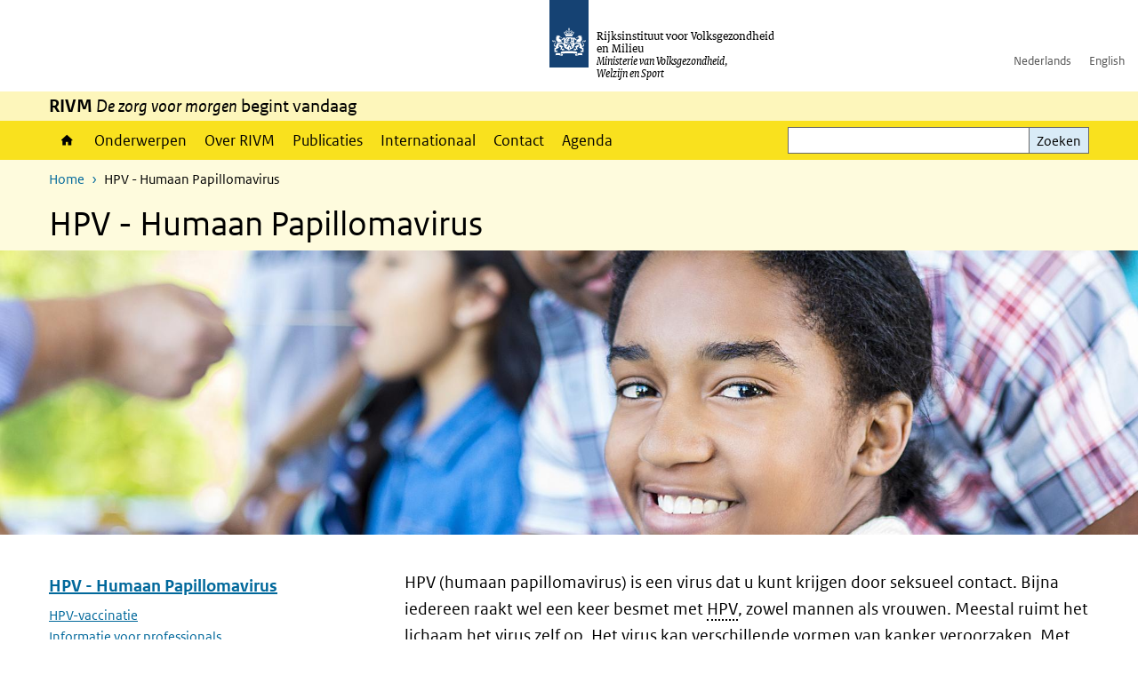

--- FILE ---
content_type: text/html; charset=UTF-8
request_url: https://www.rivm.nl/hpv-humaan-papillomavirus
body_size: 22050
content:
<!DOCTYPE html>
<html lang="nl" dir="ltr">
  <head>
    <meta charset="utf-8" />
<meta name="description" content="HPV (humaan papillomavirus) is een virus dat u kunt krijgen door seksueel contact. Bijna iedereen raakt wel een keer besmet met HPV humaan papillomavirus (humaan papillomavirus), zowel mannen als vrouwen." />
<link rel="apple-touch-icon" sizes="180x180" href="/themes/custom/sdv_theme/favicon_180x180.png" />
<meta name="twitter:card" content="summary_large_image" />
<meta name="twitter:description" content="HPV (humaan papillomavirus) is een virus dat u kunt krijgen door seksueel contact. Bijna iedereen raakt wel een keer besmet met HPV humaan papillomavirus (humaan papillomavirus), zowel mannen als vrouwen." />
<meta name="msapplication-tileimage" content="/themes/custom/sdv_theme/favicon.png" />
<meta name="MobileOptimized" content="width" />
<meta name="HandheldFriendly" content="true" />
<meta name="viewport" content="width=device-width, initial-scale=1.0" />
<meta http-equiv="x-ua-compatible" content="ie=edge" />
<link rel="icon" href="/themes/custom/sdv_theme/favicon.ico" type="image/vnd.microsoft.icon" />
<link rel="alternate" hreflang="nl" href="https://www.rivm.nl/hpv-humaan-papillomavirus" />
<link rel="canonical" href="https://www.rivm.nl/hpv-humaan-papillomavirus" />
<link rel="shortlink" href="https://www.rivm.nl/node/91971" />

    <title>HPV - Humaan Papillomavirus | RIVM</title>
    <link rel="stylesheet" media="all" href="/sites/default/files/css/css_CrKqLCSTsIlkJS_IlYK3KSBQICWKRSpGJUS1oWJSrN0.css?delta=0&amp;language=nl&amp;theme=sdv_theme&amp;include=eJxNjdEKgzAMRX-o2E8q0YaZmpouaab9-8mYbC8XzoHDnUW6dYWWlMpmq5NZp8JxILMcYRHFmNUb8AQFzoBnZ9q3230xlKejjuSUwLssUhtjx_gPoYHC47pa7a5_ZvK9-cxkK-ZgwzrWOINheFFGSVp7rJgJGsNAvSweFj87VcnO-AbQHFAe" />
<link rel="stylesheet" media="all" href="/sites/default/files/css/css_5rK5saDZL2FhbIZ5Ah1zIAeL65tPthuEQy3c1X4TWeQ.css?delta=1&amp;language=nl&amp;theme=sdv_theme&amp;include=eJxNjdEKgzAMRX-o2E8q0YaZmpouaab9-8mYbC8XzoHDnUW6dYWWlMpmq5NZp8JxILMcYRHFmNUb8AQFzoBnZ9q3230xlKejjuSUwLssUhtjx_gPoYHC47pa7a5_ZvK9-cxkK-ZgwzrWOINheFFGSVp7rJgJGsNAvSweFj87VcnO-AbQHFAe" />
<link rel="stylesheet" media="print" href="/sites/default/files/css/css_uCkJK9CuQvszaudM5lWHYA0K2hntavvubKzbevb3tJY.css?delta=2&amp;language=nl&amp;theme=sdv_theme&amp;include=eJxNjdEKgzAMRX-o2E8q0YaZmpouaab9-8mYbC8XzoHDnUW6dYWWlMpmq5NZp8JxILMcYRHFmNUb8AQFzoBnZ9q3230xlKejjuSUwLssUhtjx_gPoYHC47pa7a5_ZvK9-cxkK-ZgwzrWOINheFFGSVp7rJgJGsNAvSweFj87VcnO-AbQHFAe" />

    <script src="/themes/custom/bootstrap_rijkshuisstijl/js/jquery.min.js?v=3.7.1"></script>

  </head>
  <body>
  <a id="back-to-top-focus" tabindex="-1"></a>
  <nav id="skipnav" class="skipnav list-group">
    <a href="#main-title" class="sr-only sr-only-focusable list-group-item-info">Overslaan en naar de inhoud gaan</a>
    <a href="#navbar-main" class="sr-only sr-only-focusable list-group-item-info">Direct naar de hoofdnavigatie</a>
  </nav>
    <script type="text/javascript">
// <![CDATA[
(function(window, document, dataLayerName, id) {
window[dataLayerName]=window[dataLayerName]||[],window[dataLayerName].push({start:(new Date).getTime(),event:"stg.start"});var scripts=document.getElementsByTagName('script')[0],tags=document.createElement('script');
function stgCreateCookie(a,b,c){var d="";if(c){var e=new Date;e.setTime(e.getTime()+24*c*60*60*1e3),d="; expires="+e.toUTCString();f=""}document.cookie=a+"="+b+d+f+"; path=/"}
var isStgDebug=(window.location.href.match("stg_debug")||document.cookie.match("stg_debug"))&&!window.location.href.match("stg_disable_debug");stgCreateCookie("stg_debug",isStgDebug?1:"",isStgDebug?14:-1);
var qP=[];dataLayerName!=="dataLayer"&&qP.push("data_layer_name="+dataLayerName);isStgDebug&&qP.push("stg_debug");var qPString=qP.length>0?("?"+qP.join("&")):"";
tags.async=!0,tags.src="https://statistiek.rijksoverheid.nl/containers/"+id+".js"+qPString,scripts.parentNode.insertBefore(tags,scripts);
!function(a,n,i){a[n]=a[n]||{};for(var c=0;c<i.length;c++)!function(i){a[n][i]=a[n][i]||{},a[n][i].api=a[n][i].api||function(){var a=[].slice.call(arguments,0);"string"==typeof a[0]&&window[dataLayerName].push({event:n+"."+i+":"+a[0],parameters:[].slice.call(arguments,1)})}}(i[c])}(window,"ppms",["tm","cm"])
})(window, document, 'dataLayer', 'c4aa3d73-954f-43c9-a9db-1d0e67ee1135');
// ]]>
</script><noscript><iframe src="https://statistiek.rijksoverheid.nl/containers/c4aa3d73-954f-43c9-a9db-1d0e67ee1135/noscript.html" title="Piwik PRO embed snippet" height="0" width="0" style="display:none;visibility:hidden" aria-hidden="true"></iframe></noscript>
      <div class="dialog-off-canvas-main-canvas" data-off-canvas-main-canvas>
    

<div class="layout-container">

  
          

<header id="header" class="header   ">
  <div class="logo">
          <a href="/">        <img src="/themes/custom/sdv_theme/logo.svg" width="44" height="77" alt="Rijksoverheid logo | naar de homepage van RIVM" class="logo-image" />
      </a>        <span class="wordmark">
      <span class="sender ">Rijksinstituut voor Volksgezondheid<br>en Milieu</span>
      <span class="secondary-sender ">Ministerie van Volksgezondheid,<br>Welzijn en Sport</span>
    </span>
  </div>
  </header>
  
  <div class="navbar-topnav">
    <div class="container">
      <div class="topnavwrapper">
        
              <ul class="menu top-navigation navbar-nav">
                    <li class="nav-item">
                                        <a href="https://www.rivm.nl"  class="nav-link">Nederlands</a>
              </li>
                <li class="nav-item">
                                        <a href="https://www.rivm.nl/en"  class="nav-link">English</a>
              </li>
        </ul>
  


        
      </div>
    </div>
  </div>

                    <div class="navbar-titlebar">
          <div class="container">
            <strong>RIVM </strong><em>De zorg voor morgen</em> begint vandaag 
          </div>
        </div>
      
      <div class="parentnav">
        <div class="navspan">
          <nav class="navbar-nav navbar-expand-lg navbar-full navbar-branded navbar-border affix-top" id="navbar-main">
            <div class="container">

              <div class="buttons">
                <button class="navbar-toggler icon-menu" id="menuButton" type="button" data-toggle="collapse" data-target="#navbarResponsive" aria-controls="navbarResponsive" aria-expanded="false">Menu
                </button>

                                <div class="collapse d-lg-flex clearfix" id="navbarResponsive">
                                

                          <ul class="navbar-nav use-dropdown">
        
                    <li class="nav-item">
                                                <a href="/home" class="icon-home nav-item nav-link" data-drupal-visually-hidden-label="1" data-drupal-link-system-path="node/11">Home</a>
            </li>
                <li class="nav-item">
                              <a href="/onderwerpen" class="nav-item nav-link" data-drupal-link-system-path="onderwerpen">Onderwerpen</a>
            </li>
                <li class="nav-item">
                              <a href="/over-het-rivm" class="nav-item nav-link" data-drupal-link-system-path="node/173661">Over RIVM</a>
            </li>
                <li class="nav-item">
                              <a href="/publicatieoverzicht" class="nav-item nav-link" data-drupal-link-system-path="node/160981">Publicaties</a>
            </li>
                <li class="nav-item">
                              <a href="/international" class="nav-item nav-link" data-drupal-link-system-path="node/143101">Internationaal</a>
            </li>
                <li class="nav-item">
                              <a href="/contact" class="nav-item nav-link" data-drupal-link-system-path="node/86191">Contact</a>
            </li>
                <li class="nav-item">
                              <a href="/agenda" class="nav-item nav-link" data-drupal-link-system-path="agenda">Agenda</a>
            </li>
        </ul>
  



  

  

                  
              <ul class="menu top-navigation navbar-nav">
                    <li class="nav-item">
                                        <a href="https://www.rivm.nl"  class="nav-link">Nederlands</a>
              </li>
                <li class="nav-item">
                                        <a href="https://www.rivm.nl/en"  class="nav-link">English</a>
              </li>
        </ul>
  


                </div>
                
                                <button class="navbar-toggler navbar-toggler-right auto-sm icon-zoek collapsed" id="searchButton" type="button" data-toggle="collapse" data-target="#searchformResponsive" aria-controls="searchformResponsive" aria-expanded="false"><span class="sr-only">Zoekveld</span>
                </button>
                
                <div class="collapse d-lg-flex clearfix" id="searchformResponsive">
                                      <div class="nav-search">
            <form action="/zoeken" method="get" id="views-exposed-form-zoekresultaten-page-search-dummy" accept-charset="UTF-8" novalidate>
  <div class="form-inline">
  
<div class="js-form-item js-form-type-search form-type-search js-form-item-search form-item-search">
      <label for="edit-search">Zoeken</label>
        <div class="search-wrapper">
  <input data-drupal-selector="edit-search" type="search" id="edit-search" name="search" value="" size="30" maxlength="128" class="form-search form-control">
</div>

        </div>
<div data-drupal-selector="edit-actions" class="form-actions js-form-wrapper form-group" id="edit-actions">
<button data-drupal-selector="edit-submit-zoekresultaten" type="submit" id="edit-submit-zoekresultaten" class="button js-form-submit form-submit btn btn-primary">Zoeken</button>
</div>

</div>

</form>

  
  </div>

                                  </div>

              </div>

            </div>
          </nav>
        </div>

    
                <nav  class="navbar-nav navbar-branded-light affix-top">
        <div class="container">
                                  <ul class="breadcrumb ">
      <li class="breadcrumb-item">
              <a href="/">Home</a>
          </li>
      <li class="breadcrumb-item">
              HPV - Humaan Papillomavirus
          </li>
  </ul>

  
  
        
                   <a id="main-title" tabindex="-1"></a>                                              <h1>HPV - Humaan Papillomavirus</h1>
                  
        
        </div>
      </nav>
      
      
        <div data-drupal-messages-fallback class="hidden"></div>

  

  

  <main role="main">

  <div class="layout-local">
          
  
  </div>

  <div class="layout-content" id="top">
          <div class="views-element-container" id="block-views-block-back-to-top-block-link">
  
    
      <div><div class="view view-back-to-top view-id-back_to_top view-display-id-block_link js-view-dom-id-d5d5effe58138300340533bf77a41ec826652e0041e8511241dc15a2ba01f7ed">
  
    
      
  
    
  <div class="view-more">
    </div>

    </div>
</div>

  </div>
      

  
  
  

<article class="sdv-onderwerp full">

      <div id="priority-sdv" class="carousel-sdv">
  



<figure class="carousel-slide load-focuspoint ">
  <a class="anchor-link" tabindex="-1"></a>
  <div class="slide-img-link big-header">

        <picture>
                  <source srcset="/sites/default/files/styles/carousel_big_l_xl/public/2018-11/05%2030%20Header%20HPV.jpg?h=1e8742f2&amp;itok=YWMSx8Mu 1x, /sites/default/files/styles/carousel_big_l_xl_2/public/2018-11/05%2030%20Header%20HPV.jpg?h=1e8742f2&amp;itok=ejbkp9-m 2x, /sites/default/files/styles/carousel_big_l_xl_3/public/2018-11/05%2030%20Header%20HPV.jpg?h=1e8742f2&amp;itok=vesWdUJk 3x" media="all and (min-width: 992px)" type="image/jpeg" width="1920" height="480"/>
              <source srcset="/sites/default/files/styles/carousel_big_m/public/2018-11/05%2030%20Header%20HPV.jpg?h=1e8742f2&amp;itok=VyJ2gnei 1x, /sites/default/files/styles/carousel_big_m_2/public/2018-11/05%2030%20Header%20HPV.jpg?h=1e8742f2&amp;itok=qwqLXqAb 2x, /sites/default/files/styles/carousel_big_m_3/public/2018-11/05%2030%20Header%20HPV.jpg?h=1e8742f2&amp;itok=8W88rDNF 3x" media="all and (min-width: 768px)" type="image/jpeg" width="992" height="300"/>
              <source srcset="/sites/default/files/styles/carousel_big_xs_s/public/2018-11/05%2030%20Header%20HPV.jpg?h=1e8742f2&amp;itok=cgePBJ1f 1x, /sites/default/files/styles/carousel_big_xs_s_2/public/2018-11/05%2030%20Header%20HPV.jpg?h=1e8742f2&amp;itok=LLJFMNWv 2x, /sites/default/files/styles/carousel_big_xs_s_3/public/2018-11/05%2030%20Header%20HPV.jpg?h=1e8742f2&amp;itok=UcYFo_Sk 3x" type="image/jpeg" width="767" height="580"/>
                  

<img loading="eager" width="992" height="300" src="/sites/default/files/styles/carousel_big_m/public/2018-11/05%2030%20Header%20HPV.jpg?h=1e8742f2&amp;itok=VyJ2gnei" alt="meisje" />

  </picture>






  </div>

<div class="slide-nav-link">
  <div class="slide-title">
    </div>
</div>

</figure>
</div>

  
  <div class="container">

    <div class="row justify-content-end sdv-onderwerp-tabmenu">
      <div class="col-lg-8">
        
<div id="block-tabblock">
  
    
      
  </div>

      </div>
    </div>

    <div class="row">

      <div class="col-lg-12">

        <div class="row">
                    <div class="col-12">
            <button class="btn btn-primary icon-angle-down d-lg-none onderwerpmenubutton" id="onderwerpmenu-toggler" aria-controls="desktop-sidebar" aria-expanded="false">Pagina's in dit onderwerp</button>
          </div>
                              <aside class="col-lg-4 desktop-sidebar" id="desktop-sidebar" role="complementary">
            

<nav id="skipnav-onderwerp" class="skipnav full-width list-group skipnav-onderwerp">
  <a href="#main-content" class="sr-only sr-only-focusable list-group-item-info">Overslaan menu  </a>
</nav>
<nav  class="onderwerpmenu">
  <div class="onderwerpmenu-titlebox">
    <h2>
      <span class="onderwerpmenu-titlebox__title"></span>
    </h2>
  </div>
  <ul class="list-group simple menu">
      <li  class="list-group-item">
  <a href="/hpv-humaan-papillomavirus/vaccinatie-hpv" class="navigation-link">HPV-vaccinatie</a>

</li>

  <li  class="list-group-item">
  <a href="/hpv-humaan-papillomavirus/professionals" class="navigation-link">Informatie voor professionals</a>

</li>

  <li  class="list-group-item">
  <a href="/hpv-humaan-papillomavirus/feiten-en-cijfers" class="navigation-link">Feiten en cijfers</a>

</li>


  </ul>
</nav>

          </aside>
          
          <div class="col-lg-8">
            <a id="main-content" tabindex="-1"></a>
            
            
            <header class="clearfix"><p class="lead">HPV (humaan papillomavirus) is een virus dat u kunt krijgen door seksueel contact. Bijna iedereen raakt wel een keer besmet met <span class="position-relative custom-tooltip abbreviation"><span class="custom-tooltip-trigger">HPV</span><span class="tooltip-container d-none d-md-block hide-tooltip"> humaan papillomavirus</span><span class="tooltip-arrow d-none d-md-block hide-tooltip"></span><span class="invisible-tooltip-container hide-tooltip"></span></span><span class="abbr-tip"> (humaan papillomavirus)</span>, zowel mannen als vrouwen. Meestal ruimt het lichaam het virus zelf op. Het virus kan verschillende vormen van kanker veroorzaken. Met de HPV-vaccinatie bent u goed beschermd tegen HPV-besmetting.</p>

</header>

            
            

            
                            




  <div class="par links-wrapper standard">

  <hr>  <div class="container container-spacer-sm" data-color="">
  
            <h2 class="links-title icons-txt par-title ">Direct naar</h2>
                <ul  class="list-group simple">
            <li>
                  <a href="https://www.rivm.nl/bevolkingsonderzoek-baarmoederhalskanker" class="list-group-item icon-pijl-rechts">
            Bevolkingsonderzoek baarmoederhalskanker
          </a>
              </li>
            <li>
                  <a href="https://rijksvaccinatieprogramma.nl/vaccinaties/hpv" class="list-group-item icon-pijl-rechts">
            Vaccinatie tegen HPV via het Rijksvaccinatieprogramma
          </a>
              </li>
            <li>
                  <a href="https://www.rivm.nl/en/hpv-vaccination" class="list-group-item icon-pijl-rechts">
            This information in English
          </a>
              </li>
          </ul>
  
      </div>
</div>





  
  


  <div class="par content-block-wrapper">


<div class="container container-spacer-sm content nobg clearfix" data-color="">
    
                  <h2 class="content-block-title icons-txt par-title ">Hoe herken ik HPV?</h2>
          
                <p>Vaak merkt u er niets van wanneer u besmet bent met <span class="position-relative custom-tooltip abbreviation"><span class="custom-tooltip-trigger">HPV</span><span class="tooltip-container d-none d-md-block hide-tooltip"> humaan papillomavirus</span><span class="tooltip-arrow d-none d-md-block hide-tooltip"></span><span class="invisible-tooltip-container hide-tooltip"></span></span><span class="abbr-tip"> (humaan papillomavirus)</span>. Meestal ruimt het lichaam het virus zelf binnen één of twee jaar op. Als het virus niet wordt opgeruimd, kan het in sommige gevallen na lange tijd kanker veroorzaken. Andere typen HPV kunnen zorgen voor wratten bij de vagina of penis (genitale wratten).</p>

<h2>Hoe herken ik HPV-kanker?</h2>

<p>HPV kan verschillende vormen van kanker veroorzaken. De bekendste vorm van kanker door HPV is baarmoederhalskanker. Andere vormen zijn kanker aan de vagina, schaamlippen, penis, anus of in de mond- en keelholte.</p>

<p>Beginnende kanker door HPV kunt u herkennen aan verschillende klachten, zoals:</p>

<ul>
	<li>bloedverlies</li>
	<li>afscheiding</li>
	<li>branderig gevoel</li>
	<li>pijn en veranderingen aan de schaamlippen, penis, anus en/of in de mond- en keelholte</li>
</ul>

<h2>Wanneer kan ik kanker krijgen van HPV?&nbsp;</h2>

<p>Er bestaan veel verschillende typen HPV. Sommige daarvan zorgen voor een hoog risico op kanker. Wanneer u lange tijd besmet bent met een hoog-risicotype van het virus, kunt u kanker krijgen. Vaak gebeurt dit tien tot vijftien jaar na de HPV-besmetting.</p>

<p>Vooral personen met HPV-type 16 of 18 lopen een groot risico op kanker. Deze twee typen veroorzaken samen ongeveer 70% van alle gevallen van baarmoederhalskanker. Ook is met deze typen het risico op HPV-kanker bij de vagina, schaamlippen, penis, anus of in de mond- en keelholte het grootst. De kans op anuskanker is groter bij mannen die seks hebben met mannen en leven met <span class="position-relative custom-tooltip abbreviation"><span class="custom-tooltip-trigger">hiv</span><span class="tooltip-container d-none d-md-block hide-tooltip"> humaan immunodeficientievirus</span><span class="tooltip-arrow d-none d-md-block hide-tooltip"></span><span class="invisible-tooltip-container hide-tooltip"></span></span><span class="abbr-tip"> (humaan immunodeficientievirus)</span>.</p>

<h2>Is HPV tijdens de zwangerschap gevaarlijk?</h2>

<p>Bent u tijdens uw zwangerschap besmet met HPV? Dan kunt u het virus bij de geboorte aan uw baby doorgeven.</p>

<p>Heeft u tijdens uw zwangerschap last van wratten op de vagina door een HPV-besmetting? Dan kan het aantal wratten toenemen tijdens de zwangerschap. Ook kunnen de wratten dan groter worden.</p>

<h2>Hoe krijg ik HPV?</h2>

<p>HPV is heel besmettelijk. U krijgt het door seks te hebben met iemand die HPV heeft. Een condoom beschermt niet volledig tegen het virus. Ook door orale seks (met de mond) of het aanraken van de penis of vagina kunt u besmet raken. Meestal geeft HPV geen klachten. Daardoor kan iemand zonder het te weten iemand anders besmetten. Ook kan het virus worden doorgegeven via de huid, handen en mond.</p>

<h2>Hoe voorkom ik HPV?</h2>

<p>Een besmetting met HPV is moeilijk te voorkomen. Wel kunt u zich beschermen tegen het virus met een vaccinatie. Deze vaccinatie zit sinds 2010 in het <a href="https://rijksvaccinatieprogramma.nl/vaccinaties/hpv">Rijksvaccinatieprogramma</a> en is gratis voor iedereen tot 18 jaar. Kinderen ontvangen een uitnodiging voor deze vaccinatie in het jaar dat ze 10 worden. De vaccinatie werkt het beste wanneer deze gegeven wordt voordat iemand in aanraking komt met HPV.&nbsp;</p>

<p>In ongeveer 95% van de gevallen beschermt de prik tegen langdurige HPV-besmettingen met de typen 16 en 18. Uit <a href="https://www.rivm.nl/bibliotheek/rapporten/2024-0072.pdf">Nederlands (2023-2024)</a> en internationaal onderzoek blijkt dat HPV-vaccinatie voor 80% tot 90% beschermt tegen (beginnende) baarmoederhalskanker. Dit hangt af van de leeftijd waarop iemand de prik krijgt. Het vaccin dat wordt aangeboden via het Rijksvaccinatieprogramma beschermt niet tegen genitale wratten.&nbsp;</p>

<p>Niet alle HPV-kanker kan worden voorkomen met een vaccinatie. Zo kunt u na vaccinatie nog steeds baarmoederhalskanker krijgen door een HPV-besmetting met een type HPV dat niet in het vaccin zit. Om baarmoederhalskanker vroeg te kunnen opsporen, krijgen alle vrouwen tussen de 30 en 60 jaar een <a href="https://www.rivm.nl/bevolkingsonderzoek-baarmoederhalskanker">uitnodiging voor een uitstrijkje</a>. Dit uitstrijkje laat zien of er HPV in de cellen van de baarmoederhals zit en dus kanker kan veroorzaken. Er is ook een onderzoek voor mannen vanaf 35 jaar die seks hebben met mannen en leven met hiv. Zij worden onderzocht op anuskanker door HPV.&nbsp;</p>

<h2>Is HPV te behandelen?</h2>

<p>Er is geen behandeling tegen HPV. Uw lichaam ruimt de infectie meestal vanzelf op. De behandeling van HPV-kanker hangt af van het type kanker en hoe ernstig deze is.&nbsp;</p>

<p>Genitale wratten (wratten op de penis of vagina) die zijn ontstaan door HPV, kunnen soms met crème of medicijnen behandeld worden. Soms kan de arts de wratten aanstippen, bevriezen of weghalen met een elektrisch naaldje of lusje. Wanneer het niet mogelijk is om de wratten te behandelen, gaan deze meestal later vanzelf weg.</p>

<h2>Hoe vaak komt HPV voor in Nederland?&nbsp;</h2>

<p>HPV-besmettingen komen vaak voor. Ongeveer 80% tot 90% van alle mensen wordt wel een keer in hun leven besmet met dit virus. In Nederland krijgen elk jaar ruim 1.100 vrouwen en 400 mannen kanker door HPV.</p>


          
      </div>
</div>

  
  

  

<div class="card-wrapper top text-left">

  

  <div class="container container-spacer-sm">
    
              
              <div class="card-deck card-wrapper-two">
      



  <div class="par video-wrapper col">

  <div class="container container-spacer-sm" data-color="">
          
                      <h2 class="video-block-title icons-txt par-title ">Animatie: wat is HPV?</h2>
              
              

<div class="block-audio-video">
  <video data-playtxt="Afspelen"  data-pauzetxt="Pauze" data-enablead="Audio descriptie afspelen" data-disablead="Audio descriptie stoppen" data-enablehd="Hoge kwaliteit afspelen" data-disablehd="Lage kwaliteit afspelen" data-enablevolume="Geluid aan" data-disablevolume="Geluid uit" data-enablecc="Ondertiteling aan" data-disablecc="Ondertiteling uit" data-enablefullscreen="Schermvullende weergave openen" data-disablefullscreen="Schermvullende weergave sluiten" poster="//www.rovid.nl/rivm/aco/2022/rivm-aco-20220906-id0a30f4j-still-middel.jpg" data-ad="//www.rovid.nl/rivm/aco/2022/rivm-aco-20220906-id0a30f4j-audio.mp3" data-noplugintxt="Helaas kan deze video niet worden afgespeeld. Een mogelijk oplossing is de meest recente versie van uw browser te installeren." width="100%" height="100%" style="width:100%;height:auto;" playsinline>
    <source src="//www.rovid.nl/rivm/aco/2022/rivm-aco-20220906-id0a30f4j-web-hd.mp4" type="video/mp4"  class="hd"/>    <source src="//www.rovid.nl/rivm/aco/2022/rivm-aco-20220906-id0a30f4j-web.webm" type="video/webm"  class="ld"/>
    <track kind="subtitles" src="/sites/default/files/video_rmt/subtitles-0a30f4j.srt" srclang="nl" />  </video>

  <div class="downloads">
    <button class="collapse-toggler bg-brand-lightest collapsed" data-toggle="collapse" data-target="#x0a30f4j-downloads-1376" aria-expanded="false" aria-controls="x0a30f4j-downloads-1376">
      <span class="infotext">Downloads </span>
    </button>

    <div class="downloads-wrapper bg-white download-alternative">
      <div class="explain-wrapper collapse" id="x0a30f4j-downloads-1376">        <div class="container container-spacer-sm">

          <ul class="card-columns">
                      <li class="card card-nobg">
            <hr class="top">
            <a href="//www.rovid.nl/rivm/aco/2022/rivm-aco-20220906-id0a30f4j-web-hd.mp4" class="file file-type-icon-file-video-o">
              <span class="file-name">Video file high definition</span>
              <span class="file-date">Publicatiedatum: 29-10-2025</span>
              <span class="file-subtitle">MP4 | 13.64 MB </span>
            </a>
            <hr class="bottom">
           </li>
          
                      <li class="card card-nobg">
            <hr class="top">
            <a href="//www.rovid.nl/rivm/aco/2022/rivm-aco-20220906-id0a30f4j-web.webm" class="file file-type-icon-file-video-o">
              <span class="file-name">Filmbestand</span>
              <span class="file-date">Publicatiedatum: 11-01-2026</span>
              <span class="file-subtitle">WEBM | 21.11 MB </span>
            </a>
            <hr class="bottom">
            </li>
          
                      <li class="card card-nobg">
            <hr class="top">
            <a href="//www.rovid.nl/rivm/aco/2022/rivm-aco-20220906-id0a30f4j-audio.mp3" class="file file-type-icon-file-sound-o">
              <span class="file-name">Audio description</span>
              <span class="file-date">Publicatiedatum: 29-10-2025</span>
              <span class="file-subtitle">MP3 | 1.65 MB </span>
            </a>
            <hr class="bottom">
            </li>
          
          
                      <li class="card card-nobg">
            <hr class="top">
            <a href="//www.rovid.nl/rivm/aco/2022/rivm-aco-20220906-id0a30f4j-ondertiteling.srt" class="file file-type-icon-file-text-o">
              <span class="file-name">Ondertitelingstekst</span>
              <span class="file-date">Publicatiedatum: 29-10-2025</span>
              <span class="file-subtitle">SRT | 1.56 kB </span>
            </a>
            <hr class="bottom">
            </li>
                    </ul>

        </div>
      </div>
    </div>
  </div>

    <div class="text">
    <button class="collapse-toggler bg-brand-lightest collapsed" data-toggle="collapse" data-target="#x0a30f4j-text-1376" aria-expanded="false" aria-controls="x0a30f4j-text-1376">
      <span class="infotext">Uitgeschreven tekst </span>
    </button>

    <div class="text-alternative">
      <div class="explain-wrapper bg-white collapse" id="x0a30f4j-text-1376">
        <div class="container container-spacer-sm">
          <p>Transcript RIVM – Animatie HPV<br />
In deze animatie wordt uitgelegd wat HPV (humaan papillomavirus) is, en wat de effecten ervan kunnen zijn.</p>
<p>Beeldtekst:<br />
Rijksvaccinatieprogramma infectieziekten HPV, Rijksinstituut voor Volksgezondheid en Milieu, Ministerie van Volksgezondheid Welzijn en Sport.<br />
Voice over:<br />
…</p>
<p>Beeldtekst:<br />
Humaan papillimavirus</p>
<p>Voice over:<br />
‘’HPV is de afkorting van humaan papilloma-virus.’’</p>
<p>Beeldtekst:<br />
16, 18</p>
<p>Voice over:<br />
“Typen 16 en 18 kunnen op latere leeftijd HPV-kanker veroorzaken.’’</p>
<p>Beeldtekst:<br />
verspreiding</p>
<p>Voice-over<br />
“HPV draag je over tijdens het vrijen, waarbij je het virus ook via je handen en mond kan overdragen.”</p>
<p>Beeldtekst:<br />
1500</p>
<p>Voice-over<br />
“Jaarlijks krijgen ruim 1500 mensen één van deze vormen van kanker door HPV.”</p>
<p>Beeldtekst:<br />
HPV-vaccinatie, 10 jaar, 2</p>
<p>Voice-over<br />
“Het is belangrijk dat je een vaccinatie krijgt voordat je met HPV besmet kan worden. Daarom krijgen meisjes en jongens in het jaar dat ze 10 worden twee keer een prik.”</p>
<p>Beeldtekst:<br />
Meer weten? Kijk op <a href="http://www.rvp.nl/hpv">www.rvp.nl/hpv</a> , Rijksinstituut voor Volksgezondheid en Milieu, Ministerie van Volksgezondheid, Welzijn en Sport.  </p>
<p>Voice-over<br />
‘’Meer weten? Kijk op <a href="http://www.rvp.nl/hpv">www.rvp.nl/hpv</a>’’</p>

        </div>
      </div>
    </div>
  </div>
  
</div>

            </div>
</div>

    
    
    </div>
      </div>
</div>
  




  <div class="par links-wrapper standard">

  <hr>  <div class="container container-spacer-sm" data-color="">
  
            <h2 class="links-title icons-txt par-title ">Meer informatie</h2>
                <ul  class="list-group simple">
            <li>
                  <a href="https://rijksvaccinatieprogramma.nl/infectieziekten/hpv" class="list-group-item icon-pijl-rechts">
            Rijksvaccinatieprogramma
          </a>
              </li>
            <li>
                  <a href="https://www.rivm.nl/bevolkingsonderzoek-baarmoederhalskanker" class="list-group-item icon-pijl-rechts">
            Bevolkingsonderzoek baarmoederhalskanker
          </a>
              </li>
            <li>
                  <a href="https://www.thuisarts.nl/prikken-tegen-ziektes-kinderen/mijn-kind-heeft-uitnodiging-gekregen-voor-prik-tegen-hpv" class="list-group-item icon-pijl-rechts">
            Thuisarts.nl – Mijn kind heeft een uitnodiging gehad voor een prik tegen HPV
          </a>
              </li>
            <li>
                  <a href="https://www.vzinfo.nl/baarmoederhalskanker" class="list-group-item icon-pijl-rechts">
            Volksgezondheidenzorg.info – baarmoederhalskanker
          </a>
              </li>
            <li>
                  <a href="https://www.rivm.nl/hpv-humaan-papillomavirus/feiten-en-cijfers" class="list-group-item icon-pijl-rechts">
            HPV: feiten en cijfers
          </a>
              </li>
          </ul>
  
      </div>
</div>


<div class="code-wrapper text-center ">
  <div class="container ">
              <!-- START STRUCTURED DATA -->
<script type="application/ld+json">
[
  {
    "@context": "https://schema.org",
    "@type": "BreadcrumbList",
    "itemListElement": [
      {
        "@type": "ListItem",
        "position": 1,
        "name": "Home",
        "item": "https://www.rivm.nl"
      },
      {
        "@type": "ListItem",
        "position": 2,
        "name": "HPV",
        "item": "https://www.rivm.nl/hpv-humaan-papillomavirus"
      }
    ]
  },
  {
    "@context": "https://schema.org",
    "@type": "GovernmentOrganization",
    "@id": "www.rivm.nl",
    "name": "Rijksinstituut voor Volksgezondheid en Milieu",
    "alternateName": [
      "RIVM",
      "National Institute for Public Health and the Environment"
    ],
    "url": "https://www.rivm.nl",
    "logo": "www.rivm.nl",
    "address": {
      "@type": "PostalAddress",
      "streetAddress": "Antonie van Leeuwenhoeklaan 9",
      "addressLocality": "Bilthoven",
      "postalCode": "3721 MA",
      "addressCountry": "NL"
    },
    "contactPoint": {
      "@type": "ContactPoint",
      "telephone": "+31-88-6898989",
      "email": "info@rivm.nl",
      "contactType": "customer service",
      "areaServed": "NL",
      "availableLanguage": ["Dutch", "English"]
    }
  },
  {
    "@context": "https://schema.org",
    "@type": "VideoObject",
    "name": "Animatie: wat is HPV?",
    "description": "In deze animatie wordt uitgelegd wat HPV (humaan papillomavirus) is, hoe je het krijgt en wat de effecten van vaccinatie zijn.",
    "thumbnailUrl": "www.rivm.nl",
    "uploadDate": "2025-10-29T09:00:00+01:00",
    "duration": "PT1M24S",
    "contentUrl": "https://www.rovid.nl/rivm/aco/2022/rivm-aco-20220906-id0a30f4j-web-hd.mp4",
    "embedUrl": "https://www.rovid.nl/rivm/aco/2022/rivm-aco-20220906-id0a30f4j-web-hd.mp4",
    "publisher": {
      "@id": "www.rivm.nl"
    }
  },
  {
    "@context": "https://schema.org",
    "@type": "MedicalCondition",
    "name": "Humaan Papillomavirus (HPV)",
    "alternateName": "Human Papillomavirus",
    "description": "HPV is een zeer besmettelijk virus dat verschillende soorten kanker kan veroorzaken. Informatie over preventie en vaccinatie in Nederland.",
    "url": "www.rivm.nl",
    "inLanguage": ["nl", "en"],
    "author": {
      "@id": "www.rivm.nl"
    },
    "subjectOf": [
      {
        "@type": "WebPage",
        "@id": "www.rivm.nl",
        "url": "www.rivm.nl",
        "name": "HPV | RIVM (English version)",
        "inLanguage": "en"
      }
    ],
    "cause": {
      "@type": "MedicalCause",
      "name": "Humaan Papillomavirus"
    },
    "possibleComplication": [
      "Baarmoederhalskanker",
      "Anuskanker",
      "Peniskanker",
      "Mond- en keelholtekanker"
    ],
    "preventiveCare": {
      "@type": "MedicalSpecialty",
      "name": "HPV-vaccinatie"
    }
  },
{
    "@context": "https://schema.org",
    "@type": "FAQPage",
    "mainEntity": [
      {
        "@type": "Question",
        "name": "Wat is HPV?",
        "acceptedAnswer": {
          "@type": "Answer",
          "text": "HPV staat voor Humaan Papillomavirus. Het is een zeer besmettelijk virus dat kanker kan veroorzaken."
        }
      },
      {
        "@type": "Question",
        "name": "Hoe herken ik HPV?",
        "acceptedAnswer": {
          "@type": "Answer",
          "text": "Je merkt meestal niets van een HPV-infectie. Het virus geeft geen klachten en de infectie gaat meestal vanzelf over."
        }
      },
      {
        "@type": "Question",
        "name": "Hoe herken ik HPV-kanker?",
        "acceptedAnswer": {
          "@type": "Answer",
          "text": "Symptomen treden vaak pas laat op. Bij baarmoederhalskanker kan dit ongewoon bloedverlies zijn."
        }
      },
      {
        "@type": "Question",
        "name": "Wanneer kan ik kanker krijgen van HPV?",
        "acceptedAnswer": {
          "@type": "Answer",
          "text": "Als de infectie jarenlang blijft bestaan, kunnen cellen na 10 tot 15 jaar veranderen in kankercellen."
        }
      },
      {
        "@type": "Question",
        "name": "Is HPV tijdens de zwangerschap gevaarlijk?",
        "acceptedAnswer": {
          "@type": "Answer",
          "text": "HPV is over het algemeen niet gevaarlijk voor de ongeboren baby."
        }
      },
      {
        "@type": "Question",
        "name": "Hoe krijg ik HPV?",
        "acceptedAnswer": {
          "@type": "Answer",
          "text": "HPV wordt overgedragen via huid-op-huidcontact, meestal tijdens seksueel contact."
        }
      },
      {
        "@type": "Question",
        "name": "Hoe voorkom ik HPV?",
        "acceptedAnswer": {
          "@type": "Answer",
          "text": "De meest effectieve manier is vaccinatie op jonge leeftijd via het Rijksvaccinatieprogramma."
        }
      },
      {
        "@type": "Question",
        "name": "Is HPV te behandelen?",
        "acceptedAnswer": {
          "@type": "Answer",
          "text": "Er is geen medicijn tegen het virus zelf, maar de gevolgen (zoals wratjes) kunnen behandeld worden."
        }
      },
      {
        "@type": "Question",
        "name": "Hoe vaak komt HPV voor in Nederland?",
        "acceptedAnswer": {
          "@type": "Answer",
          "text": "80% tot 90% van de mensen in Nederland raakt minstens één keer besmet."
        }
      },
      {
        "@type": "Question",
        "name": "Where can I find information about HPV in English?",
        "acceptedAnswer": {
          "@type": "Answer",
          "text": "English information can be found at www.rivm.nl"
        }
      }
    ]
  }
]
</script>
<!-- END STRUCTURED DATA -->

      </div>
  </div>
<!-- Added this for use on themepage. -->
<div class="borderThemepage"></div>



            
            
          </div>

        
        </div>
      </div>
        </div>
  </div>
</article>
<div class="sdv-onderwerp full afterburner bg-brand-lightest">
<div class="paragraph paragraph--type--par-related-content paragraph--view-mode--default">
  <h2 class="sr-only">Gerelateerde inhoud</h2>
  <div role="tablist" class="container nav nav-tabs"><button role="tab" aria-selected="true" aria-controls="sdv_nieuwsitem-195001-tab" id="sdv_nieuwsitem-195001" class="nav-link" tabindex="0">Nieuws</button>
<button role="tab" aria-selected="false" aria-controls="sdv_landingspagina-195001-tab" id="sdv_landingspagina-195001" class="nav-link" tabindex="-1">Pagina</button>
<button role="tab" aria-selected="false" aria-controls="media_document-195001-tab" id="media_document-195001" class="nav-link" tabindex="-1">Documenten</button>
<button role="tab" aria-selected="false" aria-controls="reference-195001-tab" id="reference-195001" class="nav-link" tabindex="-1">Publicaties</button>
<button role="tab" aria-selected="false" aria-controls="sdv_onderwerp-195001-tab" id="sdv_onderwerp-195001" class="nav-link" tabindex="-1">Gerelateerde onderwerpen</button>
</div>
<div class="tab-content container"><div tabindex="0" role="tabpanel" id="sdv_nieuwsitem-195001-tab" aria-labelledby="sdv_nieuwsitem-195001" ="hidden"><div class="view view-onderwerp-inhoud view-id-onderwerp_inhoud view-display-id-newsitem">
  
    
      
      <div class="view-content">
        
    <div class="views-row">
      
<div class="card-list news col-12 p-0" role="listitem">
  <a href="/nieuws/door-vaccinatie-minder-hpv-overgedragen" >
    <article class="card news card-nobg icon-actueel">

    <div class="right">

      <h3 class="card-title">Door vaccinatie minder HPV overgedragen</h3>

      <div class="card-body">
        <p>Door de vaccinatie tegen HPV dragen minder mensen HPV over op anderen. Daardoor neemt de verspreiding van HPV af. Uit onderzoek blijkt dat de HPV-vaccinatie indirect ook ongevaccineerde vrouwen voor een deel beschermt. Dit laat het belang zien van vaccinatie tegen HPV.</p>

        <footer class="card-footer">
          25-03-2025 | 08:30
        </footer>
      </div>

    </div>

    <div class="card-media">

          <div class="image-nieuwsitem">    

<img loading="lazy" src="/sites/default/files/styles/thumbnail/public/2025-03/vrouwen%20in%20gesprek%20op%20de%20bank.jpg?h=1c148c3c&amp;itok=L__f5MeF" width="100" height="100" alt="" class="single-image image-style-thumbnail" />



</div>
    
    </div>

    </article>
  </a>
</div>

    </div>
  
  
    <div class="views-row">
      
<div class="card-list news col-12 p-0" role="listitem">
  <a href="/nieuws/nog-niet-volledig-gevaccineerd-tegen-hpv-stel-je-prik-niet-langer-uit" >
    <article class="card news card-nobg icon-actueel">

    <div class="right">

      <h3 class="card-title">Nog niet volledig gevaccineerd tegen HPV? Stel je prik niet langer uit!</h3>

      <div class="card-body">
        <p>De tijd begint te dringen voor wie nog geen HPV-prik heeft gehaald, maar dat wel wil. Jongvolwassen (tot 27 jaar) hebben nog tot 1 juni 2024 de tijd om hun vaccinatieserie, bestaande uit 2 prikken, gratis af te maken.</p>

        <footer class="card-footer">
          02-11-2023 | 10:00
        </footer>
      </div>

    </div>

    <div class="card-media">

          <div class="image-nieuwsitem">    

<img loading="lazy" src="/sites/default/files/styles/thumbnail/public/2023-11/486638-HPV%20social%201200x630%20algemeen-775e3a-original-1685688971.jpg?h=ec041e41&amp;itok=T2D6MrMB" width="100" height="100" alt="" class="single-image image-style-thumbnail" />



</div>
    
    </div>

    </article>
  </a>
</div>

    </div>
  
  
    <div class="views-row">
      
<div class="card-list news col-12 p-0" role="listitem">
  <a href="/nieuws/laatste-kans-gratis-hpv-vaccinatie-jongvolwassenen" >
    <article class="card news card-nobg icon-actueel">

    <div class="right">

      <h3 class="card-title">Laatste kans gratis HPV-vaccinatie jongvolwassenen</h3>

      <div class="card-body">
        <p><p class="lead">Zo snel mogelijk de eerste prik tegen het Humaan papillomavirus (HPV).</p></p>

        <footer class="card-footer">
          31-05-2023 | 08:00
        </footer>
      </div>

    </div>

    <div class="card-media">

          <div class="image-nieuwsitem">    

<img loading="lazy" src="/sites/default/files/styles/thumbnail/public/2023-05/2120108%20HPV%20Turff%20%28003%29.jpg?h=d1cb525d&amp;itok=ywfRRGP_" width="100" height="100" alt="" class="single-image image-style-thumbnail" />



</div>
    
    </div>

    </article>
  </a>
</div>

    </div>
  
  
    <div class="views-row">
      
<div class="card-list news col-12 p-0" role="listitem">
  <a href="/nieuws/op-hpv-awareness-day-zonder-afspraak-binnenlopen-voor-vaccinatie" >
    <article class="card news card-nobg icon-actueel">

    <div class="right">

      <h3 class="card-title">Op HPV Awareness Day zonder afspraak binnenlopen voor vaccinatie</h3>

      <div class="card-body">
        <p><p class="lead">Zaterdag 4 maart is het HPV Awareness Day.</p></p>

        <footer class="card-footer">
          02-03-2023 | 06:00
        </footer>
      </div>

    </div>

    <div class="card-media">

          <div class="image-nieuwsitem">    

<img loading="lazy" src="/sites/default/files/styles/thumbnail/public/2023-03/HPV%20banner%201366x768%20paars%201.jpg?h=125a58ae&amp;itok=1CeYUUuF" width="100" height="100" alt="2 tieners poseren bij de tekst &#039;Met 1 vaccin beschermd tegen 6 soorten kanker&#039;" class="single-image image-style-thumbnail" />



</div>
    
    </div>

    </article>
  </a>
</div>

    </div>
  
  
    <div class="views-row">
      
<div class="card-list news col-12 p-0" role="listitem">
  <a href="/nieuws/ruim-twee-miljoen-uitnodigingen-hpv-vaccinatie-in-2023" >
    <article class="card news card-nobg icon-actueel">

    <div class="right">

      <h3 class="card-title">Ruim twee miljoen uitnodigingen HPV-vaccinatie in 2023</h3>

      <div class="card-body">
        <p>Begin 2023 ontvangen ruim 1,3 miljoen jongvolwassenen de uitnodiging voor vaccinatie tegen het humaan papillomavirus (HPV). Het gaat om zo’n 900.000 mannen en 400.000 vrouwen van 19 tot 27 jaar.</p>

        <footer class="card-footer">
          11-01-2023 | 14:00
        </footer>
      </div>

    </div>

    <div class="card-media">

          <div class="image-nieuwsitem">    

<img loading="lazy" src="/sites/default/files/styles/thumbnail/public/2023-05/picture%20campaign%2018%2B%20blue%20landscape.png?h=d2d3d7e5&amp;itok=3wsiPjAL" width="100" height="100" alt="" class="single-image image-style-thumbnail" />



</div>
    
    </div>

    </article>
  </a>
</div>

    </div>
  
  
    <div class="views-row">
      
<div class="card-list news col-12 p-0" role="listitem">
  <a href="/nieuws/rivm-breidt-hpv-vaccinatieprogramma-uit-meisjes-en-jongens-met-vaccin-beschermd-tegen-zes" >
    <article class="card news card-nobg icon-actueel">

    <div class="right">

      <h3 class="card-title">RIVM breidt HPV-vaccinatieprogramma uit: meisjes én jongens met een vaccin beschermd tegen zes soorten kanker</h3>

      <div class="card-body">
        <p>Na meisjes krijgen nu ook jongens de kans zich te beschermen tegen HPV-kanker. Het vaccinatieprogramma wordt uitgebreid na toenemend inzicht in de vormen van kanker die door het humaan papillomavirus (HPV) kunnen worden veroorzaakt.</p>

        <footer class="card-footer">
          31-01-2022 | 05:00
        </footer>
      </div>

    </div>

    <div class="card-media">

          <div class="image-nieuwsitem">    

<img loading="lazy" src="/sites/default/files/styles/thumbnail/public/2022-01/HPV%20campagnebeeld%20jongens%20en%20meisjes.jpg?h=18eb80dd&amp;itok=0r8mqvKt" width="100" height="100" alt="Jongen en meisjes poseren op een kruk voor campagneposter HPV vaccin" class="single-image image-style-thumbnail" />



</div>
    
    </div>

    </article>
  </a>
</div>

    </div>
  
  
    <div class="views-row">
      
<div class="card-list news col-12 p-0" role="listitem">
  <a href="/nieuws/vaccinatiegraad-tweede-jaar-op-rij-toegenomen" >
    <article class="card news card-nobg icon-actueel">

    <div class="right">

      <h3 class="card-title">Vaccinatiegraad tweede jaar op rij toegenomen, HPV met 10 procent</h3>

      <div class="card-body">
        <p>Opnieuw is het aandeel kinderen toegenomen, dat de vaccinaties uit het Rijksvaccinatieprogramma (RVP) krijgt. Daarnaast valt vooral de stijging op bij de HPV-vaccinatie met 10 procent naar 63 procent.</p>

        <footer class="card-footer">
          01-07-2021 | 07:00
        </footer>
      </div>

    </div>

    <div class="card-media">

          <div class="image-nieuwsitem">    

<img loading="lazy" src="/sites/default/files/styles/thumbnail/public/2021-06/131041.jpg?h=50844e28&amp;itok=S7FVCG5C" width="100" height="100" alt="Het aantal jonge vrouwen dat zich laat vaccineren tegen HPV is toegenomen met 10%" class="single-image image-style-thumbnail" />



</div>
    
    </div>

    </article>
  </a>
</div>

    </div>
  
  
    <div class="views-row">
      
<div class="card-list news col-12 p-0" role="listitem">
  <a href="/nieuws/promotie-ook-minder-hpv-infecties-bij-ongevaccineerde-vrouwen" >
    <article class="card news card-nobg icon-actueel">

    <div class="right">

      <h3 class="card-title">Promotie: ook minder HPV-infecties bij ongevaccineerde vrouwen</h3>

      <div class="card-body">
        <p>HPV-infecties komen sinds de start van het HPV-vaccinatieprogramma behalve bij gevaccineerde vrouwen ook minder voor bij ongevaccineerde vrouwen en heteroseksuele mannen. Er is sprake van groepsbescherming.</p>

        <footer class="card-footer">
          30-09-2020 | 10:13
        </footer>
      </div>

    </div>

    <div class="card-media">

          <div class="image-nieuwsitem">      

<img loading="lazy" src="/sites/default/files/styles/thumbnail/public/2020-01/hpv-vaccinaties-dames-op-bank.jpg?itok=bGtTlwhn" width="100" height="100" alt="" class="single-image image-style-thumbnail" />



</div>
    
    </div>

    </article>
  </a>
</div>

    </div>
  
  
    <div class="views-row">
      
<div class="card-list news col-12 p-0" role="listitem">
  <a href="/nieuws/vaccinatiegraad-toegenomen-hpv-zelfs-flink" >
    <article class="card news card-nobg icon-actueel">

    <div class="right">

      <h3 class="card-title">Vaccinatiegraad toegenomen, voor HPV zelfs flink</h3>

      <div class="card-body">
        <p><p class="lead">Voor het eerst&nbsp;in vijf jaar is het aandeel kinderen dat de vaccinaties uit het </p></p>

        <footer class="card-footer">
          30-06-2020 | 07:56
        </footer>
      </div>

    </div>

    <div class="card-media">

          <div class="image-nieuwsitem">      

<img loading="lazy" src="/sites/default/files/styles/thumbnail/public/2020-06/coverfoto_rapport_vaccinatiegraad.jpg?h=8c1344d8&amp;itok=pQdoQVDl" width="100" height="100" alt="" class="single-image image-style-thumbnail" />



</div>
    
    </div>

    </article>
  </a>
</div>

    </div>
  

    </div>
  
    
  <div class="view-more">
      <div class="more-link"><a href="/onderwerp/91971/nieuws">alle nieuwsitems over HPV - Humaan Papillomavirus</a></div>

    </div>

    </div>
</div>
<div tabindex="0" role="tabpanel" id="sdv_landingspagina-195001-tab" aria-labelledby="sdv_landingspagina-195001" hidden="hidden"><div class="view view-onderwerp-inhoud view-id-onderwerp_inhoud view-display-id-page">
  
    
      
      <div class="view-content">
        
    <div class="views-row">
      
<div class="card-list news col-12 p-0" role="listitem">
  <a href="/hiv/professionals" >
    <article class="card news card-nobg icon-formulier">

    <div class="right">

      <h3 class="card-title">Hiv - informatie voor professionals</h3>

      <div class="card-body">
                <p>            Hier vinden zorgprofessionals informatie over Hiv, zoals de LCI-richtlijn en diagnos
        </p>

        <footer class="card-footer">
          
        </footer>
      </div>

    </div>

    <div class="card-media">

          <img src="themes/custom/sdv_theme/dist/style-guide/kss-assets/img/placeholder.svg" width="100px" height="100px" alt="">
    
    </div>

    </article>
  </a>
</div>

    </div>
  
  
    <div class="views-row">
      
<div class="card-list news col-12 p-0" role="listitem">
  <a href="/vaccinonderzoek/hpv/hpvmannen" >
    <article class="card news card-nobg icon-formulier">

    <div class="right">

      <h3 class="card-title">HEYOU-studie: HPV-onderzoek onder jongvolwassen mannen</h3>

      <div class="card-body">
                <p>            Een infectie met het humaan papillomavirus (HPV) kan verschillende soorten kanker ve
        </p>

        <footer class="card-footer">
          
        </footer>
      </div>

    </div>

    <div class="card-media">

          <img src="themes/custom/sdv_theme/dist/style-guide/kss-assets/img/placeholder.svg" width="100px" height="100px" alt="">
    
    </div>

    </article>
  </a>
</div>

    </div>
  
  
    <div class="views-row">
      
<div class="card-list news col-12 p-0" role="listitem">
  <a href="/hpv-humaan-papillomavirus/feiten-en-cijfers" >
    <article class="card news card-nobg icon-formulier">

    <div class="right">

      <h3 class="card-title">HPV: feiten en cijfers</h3>

      <div class="card-body">
                <p>            Infecties met HPV komen zeer veel voor.
        </p>

        <footer class="card-footer">
          
        </footer>
      </div>

    </div>

    <div class="card-media">

          <img src="themes/custom/sdv_theme/dist/style-guide/kss-assets/img/placeholder.svg" width="100px" height="100px" alt="">
    
    </div>

    </article>
  </a>
</div>

    </div>
  
  
    <div class="views-row">
      
<div class="card-list news col-12 p-0" role="listitem">
  <a href="/hpv-humaan-papillomavirus/professionals" >
    <article class="card news card-nobg icon-formulier">

    <div class="right">

      <h3 class="card-title">HPV - informatie voor professionals</h3>

      <div class="card-body">
                <p>            Hier vinden zorgprofessionals informatie over HPV, zoals de LCI-richtlijn en diagnos
        </p>

        <footer class="card-footer">
          
        </footer>
      </div>

    </div>

    <div class="card-media">

          <img src="themes/custom/sdv_theme/dist/style-guide/kss-assets/img/placeholder.svg" width="100px" height="100px" alt="">
    
    </div>

    </article>
  </a>
</div>

    </div>
  
  
    <div class="views-row">
      
<div class="card-list news col-12 p-0" role="listitem">
  <a href="/hpv-humaan-papillomavirus/vaccinatie-hpv" >
    <article class="card news card-nobg icon-formulier">

    <div class="right">

      <h3 class="card-title">HPV-vaccinatie</h3>

      <div class="card-body">
                <p>            HPV (humaan papillomavirus) is een virus dat u kunt krijgen door seksueel contact.
        </p>

        <footer class="card-footer">
          
        </footer>
      </div>

    </div>

    <div class="card-media">

          <img src="themes/custom/sdv_theme/dist/style-guide/kss-assets/img/placeholder.svg" width="100px" height="100px" alt="">
    
    </div>

    </article>
  </a>
</div>

    </div>
  
  
    <div class="views-row">
      
<div class="card-list news col-12 p-0" role="listitem">
  <a href="/havana2" >
    <article class="card news card-nobg icon-formulier">

    <div class="right">

      <h3 class="card-title">HAVANA2-onderzoek</h3>

      <div class="card-body">
                <p>            Het humaan papillomavirus (HPV) is een besmettelijk virus dat voorkomt bij vrouwen en mannen. Het kan baarmoederhalskanker en andere vormen van kanker, zoals penis-, anus-, mond- of keelkanker veroorzaken.
        </p>

        <footer class="card-footer">
          
        </footer>
      </div>

    </div>

    <div class="card-media">

          <img src="themes/custom/sdv_theme/dist/style-guide/kss-assets/img/placeholder.svg" width="100px" height="100px" alt="">
    
    </div>

    </article>
  </a>
</div>

    </div>
  
  
    <div class="views-row">
      
<div class="card-list news col-12 p-0" role="listitem">
  <a href="/vaccinonderzoek/onderzoek-naar-het-humaan-papillomavirus-hpv/hpv2d-studie-vrouwen" >
    <article class="card news card-nobg icon-formulier">

    <div class="right">

      <h3 class="card-title">HPV2D-studie onder vrouwen</h3>

      <div class="card-body">
                <p>            Een aanhoudende infectie met het Humaan papillomavirus (HPV) kan verschillende soort
        </p>

        <footer class="card-footer">
          
        </footer>
      </div>

    </div>

    <div class="card-media">

          <img src="themes/custom/sdv_theme/dist/style-guide/kss-assets/img/placeholder.svg" width="100px" height="100px" alt="">
    
    </div>

    </article>
  </a>
</div>

    </div>
  
  
    <div class="views-row">
      
<div class="card-list news col-12 p-0" role="listitem">
  <a href="/vaccinonderzoek/hpv" >
    <article class="card news card-nobg icon-formulier">

    <div class="right">

      <h3 class="card-title">Onderzoek naar het humaan papillomavirus (HPV)</h3>

      <div class="card-body">
                <p>            Op deze pagina lees je meer over onderzoek naar het humaan papillomavirus (HPV).
        </p>

        <footer class="card-footer">
          
        </footer>
      </div>

    </div>

    <div class="card-media">

          <img src="themes/custom/sdv_theme/dist/style-guide/kss-assets/img/placeholder.svg" width="100px" height="100px" alt="">
    
    </div>

    </article>
  </a>
</div>

    </div>
  
  
    <div class="views-row">
      
<div class="card-list news col-12 p-0" role="listitem">
  <a href="/vaccinonderzoek/hpv/havana-studie" >
    <article class="card news card-nobg icon-formulier">

    <div class="right">

      <h3 class="card-title">HAVANA-studie</h3>

      <div class="card-body">
                <p>            Het humaan papillomavirus (HPV) kan verschillende soorten kanker veroorzaken, waaron
        </p>

        <footer class="card-footer">
          
        </footer>
      </div>

    </div>

    <div class="card-media">

          <img src="themes/custom/sdv_theme/dist/style-guide/kss-assets/img/placeholder.svg" width="100px" height="100px" alt="">
    
    </div>

    </article>
  </a>
</div>

    </div>
  

    </div>
  
    
  <div class="view-more">
      <div class="more-link"><a href="/onderwerp/91971/pagina">alle pagina&#039;s over HPV - Humaan Papillomavirus</a></div>

    </div>

    </div>
</div>
<div tabindex="0" role="tabpanel" id="media_document-195001-tab" aria-labelledby="media_document-195001" hidden="hidden"><div class="view view-onderwerp-media view-id-onderwerp_media view-display-id-documenten">
  
    
      
      <div class="view-content">
        
    <div class="views-row">
      
<article class="is-unpublished vm-onderwerp downloads-wrapper">

  <li class="card card-nobg">
  <hr class="top">
  <div class="document">
  
  <a href="/documenten/hpv-onderzoek-2025"  class="file file--mime-application-pdf file--application-pdf">
    <span class="file-name">Informatiefolder Havana2-onderzoek (2025)</span>
      </a>

  <span class="date content-date-created"> 08-09-2025</span>

      <span class="file-subtitle">
      <a class="download" href="https://www.rivm.nl/sites/default/files/2025-08/Havana-HPV-onderzoek-2025_V2_folder_RIVM.pdf" download="Havana-HPV-onderzoek-2025_V2_folder_RIVM.pdf">
        <span class="sr-only">Informatiefolder Havana2-onderzoek (2025)</span>PDF | 601,44 kB
      </a>
    </span>
  
  </div>
  <hr class="bottom">
</li>

    <div class="description">
    <p>&nbsp;Informatie over &nbsp;jouw deelname &nbsp;aan het &nbsp;<span class="position-relative cust"></span></p>  </div>


</article>

    </div>
  
  
    <div class="views-row">
      
<article class="is-unpublished vm-onderwerp downloads-wrapper">

  <li class="card card-nobg">
  <hr class="top">
  <div class="document">
  
  <a href="/documenten/informatie-over-hpv-vaccinatie-0"  class="file file--mime-application-pdf file--application-pdf">
    <span class="file-name">Informatie over de HPV-vaccinatie voor meisjes</span>
      </a>

  <span class="date content-date-created"> 03-07-2018</span>

      <span class="file-subtitle">
      <a class="download" href="https://www.rivm.nl/sites/default/files/2018-11/Folder%20HPV.pdf" download="Folder HPV.pdf">
        <span class="sr-only">Informatie over de HPV-vaccinatie voor meisjes</span>PDF | 862,99 kB
      </a>
    </span>
  
  </div>
  <hr class="bottom">
</li>

    <div class="description">
    <p class="lead">Vaccinatie tegen&nbsp;<abbr title="humaan papillomavirus">HPV</abbr>&nbsp;voor meisj</p>  </div>


</article>

    </div>
  
  
    <div class="views-row">
      
<article class="is-unpublished vm-onderwerp downloads-wrapper">

  <li class="card card-nobg">
  <hr class="top">
  <div class="document">
  
  <a href="/documenten/hpv-vaccination-in-netherlands"  class="file file--mime-application-pdf file--application-pdf">
    <span class="file-name">Projected direct benefit of vaccination against HPV</span>
      </a>

  <span class="date content-date-created"> 16-06-2016</span>

      <span class="file-subtitle">
      <a class="download" href="https://www.rivm.nl/sites/default/files/2020-01/Projected%20direct%20benefit%20of%20vaccination%20against%20HPV.pdf" download="Projected direct benefit of vaccination against HPV.pdf">
        <span class="sr-only">Projected direct benefit of vaccination against HPV</span>PDF | 297,83 kB
      </a>
    </span>
  
  </div>
  <hr class="bottom">
</li>

    <div class="description">
    <p class="lead">Clinical efficacy, immunogenicity, safety and estimated impact of the HPV-vaccines l</p>  </div>


</article>

    </div>
  
  
    <div class="views-row">
      
<article class="is-unpublished vm-onderwerp downloads-wrapper">

  <li class="card card-nobg">
  <hr class="top">
  <div class="document">
  
  <a href="/en/documenten/review-of-hpv-vaccination-in-netherlands"  class="file file--mime-application-pdf file--application-pdf" hreflang="en" >
    <span class="file-name" lang="en" dir="ltr">Review of HPV vaccination in The Netherlands</span>
      </a>

  <span class="date content-date-created"> 16-06-2016</span>

      <span class="file-subtitle">
      <a class="download" href="https://www.rivm.nl/sites/default/files/2020-01/Review%20of%20HPV%20vaccination%20in%20The%20Netherlands.pdf" download="Review of HPV vaccination in The Netherlands.pdf" hreflang="en">
        <span class="sr-only" lang="en" dir="ltr">Review of HPV vaccination in The Netherlands</span>PDF | 151,87 kB
      </a>
    </span>
  
  </div>
  <hr class="bottom">
</li>

    <div class="description" lang="en" dir="ltr">
    <p class="lead">Clinical efficacy, immunogenicity, safety and estimated impact of the&nbsp;<abbr tit></abbr></p>  </div>


</article>

    </div>
  

    </div>
  
    
  <div class="view-more">
      <div class="more-link"><a href="/onderwerp/91971/documenten">alle documenten over HPV - Humaan Papillomavirus</a></div>

    </div>

    </div>
</div>
<div tabindex="0" role="tabpanel" id="reference-195001-tab" aria-labelledby="reference-195001" hidden="hidden"><div class="view view-referenties view-id-referenties view-display-id-subject_reference">
  
    
      
      <div class="view-content">
        
    <div class="views-row">
      <span><span><div class="card-list news col-12 p-0" role="listitem">
  <article role="article" class="card news card-nobg contextual-region subject-reference icon-formulier">
    <h3><a href="/publicaties/gezondheidsraad-adviseert-hpv-vaccinatie" hreflang="nl">Gezondheidsraad adviseert HPV-vaccinatie</a></h3>
  </article>
</div>
</span></span>
    </div>
  
  
    <div class="views-row">
      <span><span><div class="card-list news col-12 p-0" role="listitem">
  <article role="article" class="card news card-nobg contextual-region subject-reference icon-formulier">
    <h3><a href="/publicaties/national-immunisation-programme-in-netherlands-surveillance-and-developments-in-2016" hreflang="nl">The National Immunisation Programme in the Netherlands : Surveillance and developments in 2016-2017</a></h3>
  </article>
</div>
</span></span>
    </div>
  
  
    <div class="views-row">
      <span><span><div class="card-list news col-12 p-0" role="listitem">
  <article role="article" class="card news card-nobg contextual-region subject-reference icon-formulier">
    <h3><a href="/publicaties/how-to-screen-for-cervical-cancer-after-hpv1618-vaccination-in-netherlands" hreflang="nl">How to screen for cervical cancer after HPV16/18 vaccination in The Netherlands</a></h3>
  </article>
</div>
</span></span>
    </div>
  
  
    <div class="views-row">
      <span><span><div class="card-list news col-12 p-0" role="listitem">
  <article role="article" class="card news card-nobg contextual-region subject-reference icon-formulier">
    <h3><a href="/publicaties/stand-van-zaken-introductie-van-vaccinatie-tegen-baarmoederhalskanker" hreflang="nl">Stand van zaken: introductie van vaccinatie tegen baarmoederhalskanker</a></h3>
  </article>
</div>
</span></span>
    </div>
  
  
    <div class="views-row">
      <span><span><div class="card-list news col-12 p-0" role="listitem">
  <article role="article" class="card news card-nobg contextual-region subject-reference icon-formulier">
    <h3><a href="/publicaties/hpv1618-vaccinatie-en-preventie-van-baarmoederhalskanker-kosteneffectiviteitsanalyses" hreflang="nl">HPV16/18 vaccinatie en preventie van baarmoederhalskanker: kosteneffectiviteitsanalyses op basis van een simulatiemodel</a></h3>
  </article>
</div>
</span></span>
    </div>
  
  
    <div class="views-row">
      <span><span><div class="card-list news col-12 p-0" role="listitem">
  <article role="article" class="card news card-nobg contextual-region subject-reference icon-formulier">
    <h3><a href="/publicaties/hpv1618-vaccination-to-prevent-cervical-cancer-in-netherlands-model-based-cost" hreflang="nl">HPV16/18 vaccination to prevent cervical cancer in The Netherlands: model-based cost-effectiveness</a></h3>
  </article>
</div>
</span></span>
    </div>
  
  
    <div class="views-row">
      <span><span><div class="card-list news col-12 p-0" role="listitem">
  <article role="article" class="card news card-nobg contextual-region subject-reference icon-formulier">
    <h3><a href="/publicaties/feasibility-study-for-improvements-to-population-screening-for-cervical-cancer-2013" hreflang="nl">Feasibility study for improvements to the population screening for cervical cancer 2013</a></h3>
  </article>
</div>
</span></span>
    </div>
  
  
    <div class="views-row">
      <span><span><div class="card-list news col-12 p-0" role="listitem">
  <article role="article" class="card news card-nobg contextual-region subject-reference icon-formulier">
    <h3><a href="/publicaties/national-immunisation-programme-in-netherlands-surveillance-and-developments-in-2018" hreflang="nl">The National Immunisation Programme in the Netherlands: Surveillance and developments in 2018-2019</a></h3>
  </article>
</div>
</span></span>
    </div>
  
  
    <div class="views-row">
      <span><span><div class="card-list news col-12 p-0" role="listitem">
  <article role="article" class="card news card-nobg contextual-region subject-reference icon-formulier">
    <h3><a href="/publicaties/national-immunisation-programme-in-netherlands-surveillance-and-developments-in-2017" hreflang="nl">The National Immunisation Programme in the Netherlands : Surveillance and developments in 2017-2018</a></h3>
  </article>
</div>
</span></span>
    </div>
  

    </div>
  
    
  <div class="view-more">
      <div class="more-link"><a href="/onderwerp/91971/publicaties">alle publicaties over HPV - Humaan Papillomavirus</a></div>

    </div>

    </div>
</div>
<div tabindex="0" role="tabpanel" id="sdv_onderwerp-195001-tab" aria-labelledby="sdv_onderwerp-195001" hidden="hidden"><div class="view view-onderwerp-inhoud view-id-onderwerp_inhoud view-display-id-related_subjects">
  
    
      
      <div class="view-content">
        
    <div class="views-row">
      
<div class="card-list news col-12 p-0" role="listitem">
  <a href="/genitale-wratten" >
    <article class="card news card-nobg icon-formulier">

    <div class="right">

      <h3 class="card-title">Genitale wratten</h3>

      <div class="card-body">
                <p>            
        </p>

        <footer class="card-footer">
          
        </footer>
      </div>

    </div>

    <div class="card-media">

          <img src="themes/custom/sdv_theme/dist/style-guide/kss-assets/img/placeholder.svg" width="100px" height="100px" alt="">
    
    </div>

    </article>
  </a>
</div>

    </div>
  
  
    <div class="views-row">
      
<div class="card-list news col-12 p-0" role="listitem">
  <a href="/bevolkingsonderzoek-baarmoederhalskanker" >
    <article class="card news card-nobg icon-formulier">

    <div class="right">

      <h3 class="card-title">Bevolkingsonderzoek baarmoederhalskanker</h3>

      <div class="card-body">
                <p>            Baarmoederhalskanker is een ernstige ziekte die vooral voorkomt bij vrouwen tussen de 30 en 60 jaar.
        </p>

        <footer class="card-footer">
          
        </footer>
      </div>

    </div>

    <div class="card-media">

          <img src="themes/custom/sdv_theme/dist/style-guide/kss-assets/img/placeholder.svg" width="100px" height="100px" alt="">
    
    </div>

    </article>
  </a>
</div>

    </div>
  
  
    <div class="views-row">
      
<div class="card-list news col-12 p-0" role="listitem">
  <a href="/hpv-humaan-papillomavirus" >
    <article class="card news card-nobg icon-formulier">

    <div class="right">

      <h3 class="card-title">HPV - Humaan Papillomavirus</h3>

      <div class="card-body">
                <p>            HPV (humaan papillomavirus) is een virus dat u kunt krijgen door seksueel contact.
        </p>

        <footer class="card-footer">
          
        </footer>
      </div>

    </div>

    <div class="card-media">

          <img src="themes/custom/sdv_theme/dist/style-guide/kss-assets/img/placeholder.svg" width="100px" height="100px" alt="">
    
    </div>

    </article>
  </a>
</div>

    </div>
  
  
    <div class="views-row">
      
<div class="card-list news col-12 p-0" role="listitem">
  <a href="/baarmoederhalskanker" >
    <article class="card news card-nobg icon-formulier">

    <div class="right">

      <h3 class="card-title">Baarmoederhalskanker</h3>

      <div class="card-body">
                <p>            Baarmoederhalskanker wordt veroorzaakt door een virus: het humaan papillomavirus (HPV).&amp;nbsp;Jaarlijks krijgen ongeveer 830 vrouwen in
        </p>

        <footer class="card-footer">
          
        </footer>
      </div>

    </div>

    <div class="card-media">

          <img src="themes/custom/sdv_theme/dist/style-guide/kss-assets/img/placeholder.svg" width="100px" height="100px" alt="">
    
    </div>

    </article>
  </a>
</div>

    </div>
  

    </div>
  
    
  <div class="view-more">
      <div class="more-link"><a href="/onderwerp/91971%2B101081%2B55251%2B142401/onderwerpen">alle gerelateerde onderwerpen bij HPV - Humaan Papillomavirus</a></div>

    </div>

    </div>
</div>
</div>

</div>

</div>

  <div id="block-deeldezepagina" class="sharing-wrapper">
  <div class="container container-spacer-sm">
          <div class="row">
      <div class="col-sm-12">
        <h2>Deel deze pagina</h2>
      </div>
    </div>
          <hr>
          <div class="row">
  <div class="col-sm-12">
    <ul class="common">
            <li>
        <a href="https://www.facebook.com/sharer.php?u=https%3A//www.rivm.nl/hpv-humaan-papillomavirus" class="icon icon-facebook facebook" title="Deel deze pagina via Facebook"><span>Facebook</span></a>
      </li>
                  <li>
        <a href="https://x.com/intent/post?url=https%3A//www.rivm.nl/hpv-humaan-papillomavirus" class="icon icon-x-twitter twitter" title="Deel deze pagina via X"><span>X</span></a>
      </li>
                  <li>
        <a href="https://www.linkedin.com/sharing/share-offsite/?url=https%3A//www.rivm.nl/hpv-humaan-papillomavirus&amp;mini=true" class="icon icon-linked-in linkedin" title="Deel deze pagina via LinkedIn"><span>LinkedIn</span></a>
      </li>
                  <li>
        <a href="https://wa.me/send?text=https%3A//www.rivm.nl/hpv-humaan-papillomavirus" data-action="share/whatsapp/share" class="icon icon-whatsapp whatsapp" target="_blank" title="Deel deze pagina via WhatsApp"><span>WhatsApp</span></a>
      </li>
                  <li>
        <a href="mailto:?body=https%3A//www.rivm.nl/hpv-humaan-papillomavirus" class="icon icon-email email" title="Deel deze pagina via E-mail"><span>E-mail</span></a>
      </li>
          </ul>
  </div>
</div>

      </div>
</div>

  
  </div>
</main>

      <footer class="footer bg-brand">
  <div class="container">
    <div class="row">
      
                    <div class="col-sm-3">
<div aria-labelledby="block-voet-menu" id="block-voet" class="block block-menu navigation menu--footer">
      
  <h2 id="block-voet-menu">Service</h2>
  

        
              <ul class="navbar-nav">
                    <li class="nav-item">
                                        <a href="/contact"  class="nav-link">Contact</a>
              </li>
                <li class="nav-item">
                                        <a href="/contact/persinformatie"  class="nav-link">Persinformatie</a>
              </li>
                <li class="nav-item">
                                        <a href="/werken-bij-rivm"  title="Werken bij het RIVM" class="nav-link">Werken bij het RIVM</a>
              </li>
                <li class="nav-item">
                                        <a href="/klachten"  class="nav-link">Klachten</a>
              </li>
                <li class="nav-item">
                                        <a href="/woo-verzoeken-bij-het-rivm"  class="nav-link">Woo-verzoeken bij het RIVM</a>
              </li>
                <li class="nav-item">
                                        <a href="/contact/zakendoen-met-rivm"  class="nav-link">Zakendoen met het RIVM</a>
              </li>
        </ul>
  


  </div>
</div>
<div class="col-sm-3">
<div aria-labelledby="block-footer2-menu" id="block-footer2" class="block block-menu navigation menu--footer-2">
      
  <h2 id="block-footer2-menu">Over deze site</h2>
  

        
              <ul class="navbar-nav">
                    <li class="nav-item">
                                        <a href="/cookies"  class="nav-link">Cookies</a>
              </li>
                <li class="nav-item">
                                        <a href="/privacy"  class="nav-link">Privacy</a>
              </li>
                <li class="nav-item">
                                        <a href="/toegankelijkheid"  class="nav-link">Toegankelijkheid</a>
              </li>
                <li class="nav-item">
                                        <a href="/disclaimer-copyright"  class="nav-link">Disclaimer en copyright</a>
              </li>
                <li class="nav-item">
                                        <a href="/responsible-disclosure"  class="nav-link">Responsible disclosure</a>
              </li>
                <li class="nav-item">
                                        <a href="/archief-rivmnl"  class="nav-link" title="archiefweb.eu">Website archief</a>
              </li>
        </ul>
  


  </div>
</div>
<div class="col-sm-3">
<div aria-labelledby="block-footer3-menu" id="block-footer3" class="block block-menu navigation menu--footer-3">
      
  <h2 id="block-footer3-menu">Talen</h2>
  

        
              <ul class="navbar-nav">
                    <li class="nav-item">
                                        <a href="https://www.rivm.nl/en"  class="nav-link">English</a>
              </li>
                <li class="nav-item">
                                        <a href="https://www.rivm.nl"  class="nav-link">Nederlands</a>
              </li>
        </ul>
  


  </div>
</div>
<div class="col-sm-3">
<div aria-labelledby="block-footer4-menu" id="block-footer4" class="block block-menu navigation menu--footer-4">
      
  <h2 id="block-footer4-menu">Volg ons</h2>
  

        
              <ul class="navbar-nav">
                    <li class="nav-item">
                                        <a href="/abonneren"  class="nav-link">Abonneren nieuwsbrieven</a>
              </li>
                <li class="nav-item">
                                        <a href="/rss"  class="nav-link">RSS feed</a>
              </li>
                <li class="nav-item">
                                        <a href="https://twitter.com/rivm"  class="nav-link">X Twitter</a>
              </li>
                <li class="nav-item">
                                        <a href="https://www.facebook.com/RIVMnl"  class="nav-link">Facebook</a>
              </li>
                <li class="nav-item">
                                        <a href="https://nl.linkedin.com/company/rivm"  class="nav-link">LinkedIn</a>
              </li>
                <li class="nav-item">
                                        <a href="https://www.youtube.com/user/RIVMnl"  class="nav-link">Youtube</a>
              </li>
                <li class="nav-item">
                                        <a href="https://www.instagram.com/rivmnl"  class="nav-link">Instagram </a>
              </li>
                <li class="nav-item">
                                        <a href="https://social.overheid.nl/@rivm"  rel="me" class="nav-link">Mastodon</a>
              </li>
        </ul>
  


  </div>
</div>

  
          </div>
  </div>
</footer>
  
    </div>   
</div>
  </div>

    
    <script type="application/json" data-drupal-selector="drupal-settings-json">{"path":{"baseUrl":"\/","pathPrefix":"","currentPath":"node\/91971","currentPathIsAdmin":false,"isFront":false,"currentLanguage":"nl"},"pluralDelimiter":"\u0003","suppressDeprecationErrors":true,"ajaxPageState":{"libraries":"[base64]","theme":"sdv_theme","theme_token":null},"ajaxTrustedUrl":{"\/zoeken":true},"sdv_ckeditor":{"headings":[{"model":"htmlDivBgBrandLightest","view":{"name":"div","classes":"bg-brand-lightest blockPadding"},"priority":"normal"},{"model":"spanCTA","view":{"name":"span","classes":"cta-button"},"priority":"low"},{"model":"spanCTAAlternative","view":{"name":"span","classes":"cta-button cta-button-alt"},"priority":"high"},{"model":"spanCTAAlternative2","view":{"name":"span","classes":"cta-button cta-button-alt-2"},"priority":"high"},{"model":"htmlPre","view":{"name":"pre","classes":""},"priority":"normal"},{"model":"spanAlignCenter","view":{"name":"span","classes":"text-align-center w100"},"priority":"normal"},{"model":"spanAlignRight","view":{"name":"span","classes":"text-align-right w100"},"priority":"normal"}]},"mopinion":{"id":"Y0rTmSpMeW3aCdOIyn63QDS4j6sKgJjKiWeaRwFd"},"splunkRum":{"enabled":true,"realm":"eu0","accessToken":"yzJiuhjZ3aU0pZza0xq-aA","applicationName":"rivmweb","deploymentEnvironment":"rivmweb-acc"},"data":{"extlink":{"extTarget":false,"extTargetAppendNewWindowLabel":"(opent in een nieuw venster)","extTargetNoOverride":false,"extNofollow":false,"extTitleNoOverride":false,"extNoreferrer":false,"extFollowNoOverride":false,"extClass":"ext","extLabel":"(externe link)","extImgClass":false,"extSubdomains":false,"extExclude":"(test\\.sdv\\.rivm\\.nl)|(sdv\\.docker\\.localhost)|(rivmweb\\.lndo\\.site)","extInclude":"mailing\\?cid=[0-9]+\\\u0026mid=[0-9]+","extCssExclude":"","extCssInclude":"","extCssExplicit":"","extAlert":false,"extAlertText":"This link will take you to an external web site. We are not responsible for their content.","extHideIcons":false,"mailtoClass":"0","telClass":"tel","mailtoLabel":"(link stuurt een e-mail)","telLabel":"(link is een telefoonnummer)","extUseFontAwesome":true,"extIconPlacement":"append","extPreventOrphan":false,"extFaLinkClasses":"ext","extFaMailtoClasses":"fa fa-envelope-o","extAdditionalLinkClasses":"","extAdditionalMailtoClasses":"","extAdditionalTelClasses":"","extFaTelClasses":"fa fa-phone","whitelistedDomains":[],"extExcludeNoreferrer":""}},"navbar":{"title":"HPV - Humaan Papillomavirus","link":"\/hpv-humaan-papillomavirus"},"user":{"uid":0,"permissionsHash":"4cbbe224a59f6c6bbe67b46b73e8e5228d49a99cd2f2e73121e79970242f17a6"}}</script>
<script src="/sites/default/files/js/js_wTPLL8JHosewk-wzAxIPup7wNwAYvhWiwkuqi1sSyD4.js?scope=footer&amp;delta=0&amp;language=nl&amp;theme=sdv_theme&amp;include=eJw1iV0OwyAIgC9kxpGMVtJRUQhgs91-y-Levp8qEh5WNBtd3Z-L3IMuhpOlFk74CqbZodnSwo-tydudK9WDAvOxPGTA1t8aojRJJvwhufKaPdsasPHbI93UULKNgIGNinJ5o30AXe47eQ"></script>
<script src="https://cdn.signalfx.com/o11y-gdi-rum/latest/splunk-otel-web.js "></script>
<script src="/sites/default/files/js/js_fRVR2qDbC1c-pzQ6vaCAH32MG2neGsWRyutWDNw9iig.js?scope=footer&amp;delta=2&amp;language=nl&amp;theme=sdv_theme&amp;include=eJw1iV0OwyAIgC9kxpGMVtJRUQhgs91-y-Levp8qEh5WNBtd3Z-L3IMuhpOlFk74CqbZodnSwo-tydudK9WDAvOxPGTA1t8aojRJJvwhufKaPdsasPHbI93UULKNgIGNinJ5o30AXe47eQ"></script>

  </body>
</html>


--- FILE ---
content_type: image/svg+xml
request_url: https://www.rivm.nl/themes/custom/sdv_theme/dist/style-guide/kss-assets/img/placeholder.svg
body_size: 402
content:
<svg id="4f5e77f1-dd03-493f-9461-96753bcf86dd" data-name="Layer 1" xmlns="http://www.w3.org/2000/svg" width="32" height="32" viewBox="0 0 32 32"><title>Artboard 1</title><path d="M10,7.1H22V9.6H10Zm0,13H22v1.5H10Zm0,2.5h9v1.5H10Zm0-11h5v1.5H10Zm0,2.5h5v1.5H10Zm0,2.5h5v1.5H10Zm6.5-5H22v6.5H16.5ZM25,3.1H7a1,1,0,0,0-1,1v23a1,1,0,0,0,1,1H25a1,1,0,0,0,1-1V4.1a1,1,0,0,0-1-1ZM23.5,25.6H8.5V5.6h15Z"/></svg>

--- FILE ---
content_type: image/svg+xml
request_url: https://www.rivm.nl/libraries/overheidsmediaplayer/img/controls.svg
body_size: 6892
content:
<svg id="Laag_1" data-name="Laag 1" xmlns="http://www.w3.org/2000/svg" width="280" height="200" viewBox="0 0 280 200"><defs><style>.cls-1,.cls-13{fill:#01689b;}.cls-10,.cls-2,.cls-4,.cls-5,.cls-6,.cls-7,.cls-8,.cls-9{fill:#fff;}.cls-3{fill:#f3f3f3;}.cls-4{opacity:0.4;}.cls-10,.cls-4,.cls-5,.cls-6,.cls-7,.cls-8,.cls-9{isolation:isolate;}.cls-5{opacity:0.6;}.cls-6{opacity:0.8;}.cls-7{opacity:0.9;}.cls-8{opacity:0.3;}.cls-9{opacity:0.5;}.cls-10{opacity:0.7;}.cls-11{fill:none;}.cls-11,.cls-13{stroke:#01689b;stroke-miterlimit:10;stroke-width:2px;}.cls-12{fill:#02689b;}</style></defs><title>media_player_controls</title><g id="Laag_1-2" data-name="Laag 1-2"><path class="cls-1" d="M22.69,19l-9.44,6.8a1.79,1.79,0,0,1-.78.22,1.15,1.15,0,0,1-.55-.11,1.2,1.2,0,0,1-.67-1.07V11.26a1.19,1.19,0,0,1,.67-1.07,1.48,1.48,0,0,1,1.33,0L22.69,17a1.15,1.15,0,0,1,.39,1.58h0a1.06,1.06,0,0,1-.37.36Z"/><g id="pause"><rect class="cls-1" x="11.25" y="30.01" width="4" height="16"/><rect class="cls-1" x="19.92" y="30.01" width="4" height="16"/></g><path class="cls-1" d="M76.75,17.06a4.56,4.56,0,0,0-2.17-4l-.83,1.5a2.52,2.52,0,0,1,1.5,2.5,2.61,2.61,0,0,1-1.5,2.5l.83,1.5A4.67,4.67,0,0,0,76.75,17.06Z"/><path class="cls-1" d="M76.25,10l-1,1.62A6.06,6.06,0,0,1,78,19.5a5.75,5.75,0,0,1-2.74,2.89l1,1.62a8.15,8.15,0,0,0,3.09-10.74A7.66,7.66,0,0,0,76.25,10Z"/><path class="cls-1" d="M71,10.17l-4.56,3.15H64c-2.17,0-2.79,1.74-2.79,3.69S61.87,20.7,64,20.7h2.49l4.55,3.15a.72.72,0,0,0,1-.13h0a.73.73,0,0,0,.17-.51V10.72a.78.78,0,0,0-.85-.7h0A.79.79,0,0,0,71,10.17Z"/><path class="cls-1" d="M71,30.14l-4.56,3.14H64c-2.17,0-2.79,1.73-2.79,3.73s.62,3.71,2.79,3.71h2.49l4.55,3.16a.69.69,0,0,0,1-.08l0,0h0a.76.76,0,0,0,.17-.56V30.79a.82.82,0,0,0-.89-.77h0A.89.89,0,0,0,71,30.14Z"/><path class="cls-2" d="M79.73,67.62a7.35,7.35,0,0,0-6.09-6.09C64.51,60,49.25,60,46.25,60S28,60,18.86,61.53a7.35,7.35,0,0,0-6.09,6.09C11.25,76.75,11.25,92,11.25,95s0,18.26,1.52,27.39a7.36,7.36,0,0,0,6.09,6.09C28,130,43.25,130,46.25,130s18.26,0,27.39-1.52a7.36,7.36,0,0,0,6.09-6.09C81.25,113.27,81.25,98,81.25,95,81.25,85.88,81.25,76.75,79.73,67.62ZM62,97.44l-22.92,17a3.15,3.15,0,0,1-1.8.57,3.85,3.85,0,0,1-1.42-.31A3.18,3.18,0,0,1,34.08,112V78a3,3,0,0,1,1.72-2.74,3.15,3.15,0,0,1,3.25.3L62,92.57A3,3,0,0,1,63.19,95,3,3,0,0,1,62,97.44Z"/><path class="cls-3" d="M159.73,67.62a7.35,7.35,0,0,0-6.09-6.09C144.51,60,129.25,60,126.25,60S108,60,98.86,61.53a7.35,7.35,0,0,0-6.09,6.09C91.25,76.75,91.25,92,91.25,95s0,18.26,1.52,27.39a7.36,7.36,0,0,0,6.09,6.09C108,130,123.25,130,126.25,130s18.26,0,27.39-1.52a7.36,7.36,0,0,0,6.09-6.09c1.52-9.13,1.52-24.39,1.52-27.39C161.25,85.88,161.25,76.75,159.73,67.62ZM142,97.44l-22.92,17a3.15,3.15,0,0,1-1.8.57,3.85,3.85,0,0,1-1.42-.31,3.17,3.17,0,0,1-1.72-2.74V78a3,3,0,0,1,1.72-2.74,3.15,3.15,0,0,1,3.25.3l22.92,17A3,3,0,0,1,143.19,95,3.1,3.1,0,0,1,142,97.44Z"/><circle class="cls-2" cx="220.05" cy="18.11" r="8.1"/><circle class="cls-4" cx="252.05" cy="50.01" r="5"/><circle class="cls-5" cx="220.05" cy="81.91" r="6"/><circle class="cls-6" cx="188.25" cy="50.01" r="7"/><circle class="cls-7" cx="196.35" cy="27.31" r="7.5"/><circle class="cls-8" cx="244.45" cy="27.11" r="4.5"/><circle class="cls-9" cx="243.95" cy="73.81" r="5.5"/><circle class="cls-10" cx="196.35" cy="73.81" r="6.5"/><rect class="cls-1" x="31.25" y="10.01" width="7" height="2"/><rect class="cls-1" x="42.25" y="10.01" width="7" height="2"/><rect class="cls-1" x="31.25" y="26.01" width="7" height="2"/><rect class="cls-1" x="42.25" y="26.01" width="7" height="2"/><rect class="cls-1" x="31.25" y="21.01" width="2" height="7"/><rect class="cls-1" x="31.25" y="10.01" width="2" height="7"/><rect class="cls-1" x="47.25" y="21.01" width="2" height="7"/><rect class="cls-1" x="47.25" y="10.01" width="2" height="7"/><rect class="cls-1" x="42.25" y="41.01" width="7" height="2"/><rect class="cls-1" x="31.25" y="41.01" width="7" height="2"/><rect class="cls-1" x="42.25" y="35.01" width="7" height="2"/><rect class="cls-1" x="31.25" y="35.01" width="7" height="2"/><rect class="cls-1" x="42.25" y="30.01" width="2" height="7"/><rect class="cls-1" x="42.25" y="41.01" width="2" height="7"/><rect class="cls-1" x="36.25" y="30.01" width="2" height="7"/><rect class="cls-1" x="36.25" y="41.01" width="2" height="7"/><rect class="cls-11" x="92.25" y="10.01" width="16" height="16"/><rect class="cls-11" x="120.25" y="10.01" width="16" height="16"/><path class="cls-12" d="M126.25,14.4l2.1,7.22H126.7l-.4-1.55h-2.44l-.4,1.55H122l2.11-7.22ZM126,18.93l-.89-3.34H125l-.9,3.34Z"/><path class="cls-12" d="M130.66,21.62h-2V14.4h2.1a4.06,4.06,0,0,1,2.84.9,3.21,3.21,0,0,1,1,2.5,3.64,3.64,0,0,1-1,2.89A4.17,4.17,0,0,1,130.66,21.62Zm-.6-6V20.5h.67a2.42,2.42,0,0,0,1.7-.6,2.66,2.66,0,0,0,.64-2,2.18,2.18,0,0,0-.66-1.71,2.56,2.56,0,0,0-1.76-.59Z"/><rect class="cls-13" x="120.25" y="30.01" width="16" height="16"/><path class="cls-3" d="M126.34,34.32l2,7.38h-1.53l-.37-1.59h-2.27l-.37,1.59h-1.38l2-7.38ZM126.11,39l-.86-3.41h0L124.43,39Z"/><path class="cls-3" d="M130.76,41.7h-1.89V34.32h1.95a3.56,3.56,0,0,1,2.64.92,3.44,3.44,0,0,1,.91,2.56,4,4,0,0,1-1,3A3.67,3.67,0,0,1,130.76,41.7Zm-.51-6.19v5h.62a2.13,2.13,0,0,0,1.57-.62,2.83,2.83,0,0,0,.6-2,2.36,2.36,0,0,0-.61-1.74,2.21,2.21,0,0,0-1.64-.61Z"/><path class="cls-1" d="M100,20.27v1.17a7.15,7.15,0,0,1-.76.14,6.16,6.16,0,0,1-.84,0,3.78,3.78,0,0,1-2.53-.87,3.18,3.18,0,0,1-1-2.6,3.71,3.71,0,0,1,1.1-2.92,3.78,3.78,0,0,1,2.63-1c.27,0,.52,0,.73,0a7,7,0,0,1,.69.11l-.1,1.21a6,6,0,0,0-.69-.09c-.19,0-.41,0-.67,0a2.13,2.13,0,0,0-1.55.63,2.55,2.55,0,0,0-.64,1.9A2.31,2.31,0,0,0,97,19.83a2.17,2.17,0,0,0,1.47.59,5.75,5.75,0,0,0,.78,0A6.81,6.81,0,0,0,100,20.27Z"/><path class="cls-1" d="M106,20.27v1.17a7.15,7.15,0,0,1-.76.14,6.16,6.16,0,0,1-.84,0,3.78,3.78,0,0,1-2.53-.87,3.18,3.18,0,0,1-1-2.6,3.71,3.71,0,0,1,1.1-2.92,3.78,3.78,0,0,1,2.63-1c.27,0,.52,0,.73,0a7,7,0,0,1,.69.11l-.1,1.21a6,6,0,0,0-.69-.09c-.19,0-.41,0-.67,0a2.13,2.13,0,0,0-1.55.63,2.55,2.55,0,0,0-.64,1.9,2.31,2.31,0,0,0,.66,1.81,2.17,2.17,0,0,0,1.47.59,5.75,5.75,0,0,0,.78,0A6.81,6.81,0,0,0,106,20.27Z"/><rect class="cls-13" x="92" y="30" width="16" height="16"/><path class="cls-3" d="M99.75,40.27v1.16a7.63,7.63,0,0,1-.76.15q-.3,0-.84,0a3.82,3.82,0,0,1-2.53-.86,3.21,3.21,0,0,1-1-2.61,3.72,3.72,0,0,1,1.1-2.92,3.83,3.83,0,0,1,2.63-1c.27,0,.52,0,.73,0s.44.06.69.11l-.1,1.21A6,6,0,0,0,99,35.5l-.67,0a2.1,2.1,0,0,0-1.55.64A2.53,2.53,0,0,0,96.09,38a2.29,2.29,0,0,0,.66,1.81,2.17,2.17,0,0,0,1.47.59q.47,0,.78,0C99.21,40.36,99.46,40.32,99.75,40.27Z"/><path class="cls-3" d="M105.75,40.27v1.16a7.63,7.63,0,0,1-.76.15q-.3,0-.84,0a3.82,3.82,0,0,1-2.53-.86,3.21,3.21,0,0,1-1-2.61,3.72,3.72,0,0,1,1.1-2.92,3.83,3.83,0,0,1,2.63-1c.27,0,.52,0,.73,0s.44.06.69.11l-.1,1.21a6,6,0,0,0-.69-.09l-.67,0a2.1,2.1,0,0,0-1.55.64,2.53,2.53,0,0,0-.64,1.89,2.29,2.29,0,0,0,.66,1.81,2.17,2.17,0,0,0,1.47.59q.47,0,.78,0C105.21,40.36,105.46,40.32,105.75,40.27Z"/></g></svg>